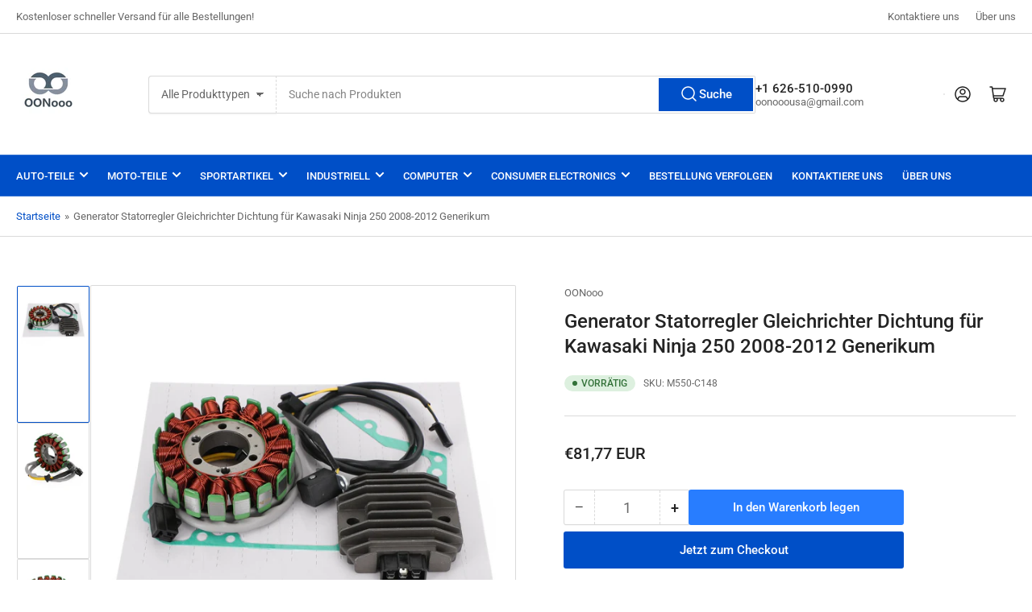

--- FILE ---
content_type: text/javascript; charset=utf-8
request_url: https://oonooo.com/products/generator-stator-regulator-rektifikator-gasket-set-for-kawasaki-ninja-250-2008-2012-generikum.js
body_size: 2064
content:
{"id":7825013211393,"title":"Generator Statorregler Gleichrichter Dichtung für Kawasaki Ninja 250 2008-2012 Generikum","handle":"generator-stator-regulator-rektifikator-gasket-set-for-kawasaki-ninja-250-2008-2012-generikum","description":"\u003cp\u003eMagneto-Spulen-Stator + Spannungsregler + Dichtung ASSY für Kawasaki Ninja 250 EX 250 2008-2012\u003cbr\u003e\n \u003cbr\u003e\nMerkmale:\u003cbr\u003e\nHergestellt aus hochgradigem magnetisch leitf?higem Material, um die magnetischen Verluste zu minimieren.\u003cbr\u003e\nComputerisierte Wicklung zur Optimierung der Qualit?t der Kupferkabel\u003cbr\u003e\nH?here elektrische Komponenten.\u003cbr\u003e\nVerbessert dramatisch die Zuverl?ssigkeit und Haltbarkeit im Vergleich zu Aktieneinheiten.\u003cbr\u003e\nBleidr?hte mit der besten Qualit?t mit Isolierung bringen sowohl verst?rkte Abrieb als auch hitzebest?ndige.\u003cbr\u003e\nGleichrichter aus elektro-leitender Laminationsmaterial von h?chster Qualit?t.\u003cbr\u003e\nVerbesserte Kühlk?rper- und Ladef?higkeiten.\u003cbr\u003e\nDirekter Austausch in Ihre ursprüngliche Einheit.\u003cbr\u003e\nPlug-and-Play, direkte Passform, Anweisung ist nicht enthalten.\u003c\/p\u003e\n\n\u003cp\u003eSpezifikationen:\u003cbr\u003e\nZustand: Aftermarket 100% brandneu\u003cbr\u003e\nTyp: Stator + Regler + Dichtung\u003c\/p\u003e\n\n\u003cp\u003eTeilenummer Ersatz:\u003cbr\u003e\nStator Assy: 21003-0074, 21003-0114\u003cbr\u003e\nGleichrichter, Regler: 21066-0027\u003cbr\u003e\nDichtung, Generatorabdeckung: 11009-1570, 11009-1873, 11060-1920\u003c\/p\u003e\n\n\u003cp\u003eAusstattung:\u003cbr\u003e\nFit für Kawasaki EX250 Ninja 250 2008-2012\u003c\/p\u003e\n\n\u003cp\u003e(Kompatibilit?tsdiagramm dient nur als Referenz !!!)\u003cbr\u003e\n(Bitte vergleichen Sie mit Ihrer fehlerhaften Einheit und dem Bild, das wir zur Entscheidung über die Ausstattung zur Verfügung gestellt haben.)\u003c\/p\u003e\n\n\u003cp\u003ePaket beinhaltet:\u003cbr\u003e\n1 x Statorspule\u003cbr\u003e\n1 x Regler Gleichrichter\u003cbr\u003e\n1 x Generatordichtung\u003c\/p\u003e\n\n\u003cp\u003eNotiz:\u003cbr\u003e\nVor der Installation Ihres neuen Statorregler -Gleichrichters;\u003c\/p\u003e\n\n\u003cp\u003eüberprüfen Sie den Wechselstromausgang des Stators.\u003cbr\u003e\nErsetzen Sie alle verbrannten oder korrodierten Anschlüsse am Stator und des Reglers\/Gleichrichters.\u003cbr\u003e\nüberprüfen und reparieren Sie alle geschmolzenen Verkabelungen.\u003cbr\u003e\nVerwenden Sie das Hi-Temp-Dielektrikum an allen Anschlüssen.\u003cbr\u003e\nUnser Stator \/ Regler kann einen anderen Kabel -Farbcode verwenden als Ihr Original.\u003cbr\u003e\nAlle Dr?hte sind in der richtigen Reihenfolge installiert. Bitte ?ndern Sie keine der Kabelkonfigurationen.\u003cbr\u003e\nDieser Stator ist als direkter Plug-In-Austausch konzipiert und sollte als solches verwendet werden.\u003cbr\u003e\nVerwenden Sie beim Statorstator immer die Verriegelungsverbindung.\u003cbr\u003e\nWenn unser Stator eine Abholspule enth?lt, stellen Sie immer sicher, dass der Luftspalt bei der Installation korrekt ist.\u003c\/p\u003e\n\n\u003cp\u003eSie erhalten genau das, was Sie in Bildern sehen, wenn Sie Zweifel haben, z?gern Sie nicht, unseren Artikel mit Ihrem ursprünglichen Teil zu vergleichen.\u003c\/p\u003e\n\n\u003cp\u003eVersand:\u003cbr\u003e\nKostenloser Versand\u003cbr\u003e\nBearebeitungszeit: Versand Innerhalb von 24 Stundenlieferzeit: 6-8 WerKtage\u003c\/p\u003e\n\n\u003cp\u003eGarantie:\u003cbr\u003e\n1. Zustand: 100% Nagelneu\u003cbr\u003e\n2. Garantiezeitraum: 1 Jahre\u003cbr\u003e\n3. 24-stunden-Support: Bieten Sie Zeitnahen After-Sales-Support\u003c\/p\u003e","published_at":"2022-09-01T02:09:46-07:00","created_at":"2022-09-01T02:09:55-07:00","vendor":"OONooo","type":"Stator Coil+Regulator+Gasket","tags":["Kawasaki","Kawasaki Stator Coil+Regulator+Gasket","Q2208","Stator Coil+Regulator+Gasket","TestY"],"price":8177,"price_min":8177,"price_max":8177,"available":true,"price_varies":false,"compare_at_price":null,"compare_at_price_min":0,"compare_at_price_max":0,"compare_at_price_varies":false,"variants":[{"id":43291459911937,"title":"Default Title","option1":"Default Title","option2":null,"option3":null,"sku":"M550-C148","requires_shipping":true,"taxable":false,"featured_image":null,"available":true,"name":"Generator Statorregler Gleichrichter Dichtung für Kawasaki Ninja 250 2008-2012 Generikum","public_title":null,"options":["Default Title"],"price":8177,"weight":1510,"compare_at_price":null,"inventory_management":"shopify","barcode":null,"quantity_rule":{"min":1,"max":null,"increment":1},"quantity_price_breaks":[],"requires_selling_plan":false,"selling_plan_allocations":[]}],"images":["\/\/cdn.shopify.com\/s\/files\/1\/0424\/4983\/0042\/products\/475e834429b338ed9caa524ad9293ddc.jpg?v=1745576196","\/\/cdn.shopify.com\/s\/files\/1\/0424\/4983\/0042\/products\/ed3236972c041f077552cfbee42e50e5.jpg?v=1745576196","\/\/cdn.shopify.com\/s\/files\/1\/0424\/4983\/0042\/products\/981fe301ca9c38418ec156b979df89e5.jpg?v=1745576196","\/\/cdn.shopify.com\/s\/files\/1\/0424\/4983\/0042\/products\/74bdd55ded8ba0951e144aac02840e2d.jpg?v=1745576196","\/\/cdn.shopify.com\/s\/files\/1\/0424\/4983\/0042\/products\/29505dd7843efc9c0fb206491c7563e0.jpg?v=1745576196","\/\/cdn.shopify.com\/s\/files\/1\/0424\/4983\/0042\/products\/c49819ee72f3bd670d6dad31dab9d050.jpg?v=1745576196","\/\/cdn.shopify.com\/s\/files\/1\/0424\/4983\/0042\/products\/b57b8f3c3756a59e77217498625fec8f.jpg?v=1745576197"],"featured_image":"\/\/cdn.shopify.com\/s\/files\/1\/0424\/4983\/0042\/products\/475e834429b338ed9caa524ad9293ddc.jpg?v=1745576196","options":[{"name":"Title","position":1,"values":["Default Title"]}],"url":"\/products\/generator-stator-regulator-rektifikator-gasket-set-for-kawasaki-ninja-250-2008-2012-generikum","media":[{"alt":null,"id":31329307656449,"position":1,"preview_image":{"aspect_ratio":1.0,"height":1600,"width":1600,"src":"https:\/\/cdn.shopify.com\/s\/files\/1\/0424\/4983\/0042\/products\/475e834429b338ed9caa524ad9293ddc.jpg?v=1745576196"},"aspect_ratio":1.0,"height":1600,"media_type":"image","src":"https:\/\/cdn.shopify.com\/s\/files\/1\/0424\/4983\/0042\/products\/475e834429b338ed9caa524ad9293ddc.jpg?v=1745576196","width":1600},{"alt":null,"id":31329307689217,"position":2,"preview_image":{"aspect_ratio":1.0,"height":1600,"width":1600,"src":"https:\/\/cdn.shopify.com\/s\/files\/1\/0424\/4983\/0042\/products\/ed3236972c041f077552cfbee42e50e5.jpg?v=1745576196"},"aspect_ratio":1.0,"height":1600,"media_type":"image","src":"https:\/\/cdn.shopify.com\/s\/files\/1\/0424\/4983\/0042\/products\/ed3236972c041f077552cfbee42e50e5.jpg?v=1745576196","width":1600},{"alt":null,"id":31329307721985,"position":3,"preview_image":{"aspect_ratio":1.0,"height":1600,"width":1600,"src":"https:\/\/cdn.shopify.com\/s\/files\/1\/0424\/4983\/0042\/products\/981fe301ca9c38418ec156b979df89e5.jpg?v=1745576196"},"aspect_ratio":1.0,"height":1600,"media_type":"image","src":"https:\/\/cdn.shopify.com\/s\/files\/1\/0424\/4983\/0042\/products\/981fe301ca9c38418ec156b979df89e5.jpg?v=1745576196","width":1600},{"alt":null,"id":31329307754753,"position":4,"preview_image":{"aspect_ratio":1.0,"height":1600,"width":1600,"src":"https:\/\/cdn.shopify.com\/s\/files\/1\/0424\/4983\/0042\/products\/74bdd55ded8ba0951e144aac02840e2d.jpg?v=1745576196"},"aspect_ratio":1.0,"height":1600,"media_type":"image","src":"https:\/\/cdn.shopify.com\/s\/files\/1\/0424\/4983\/0042\/products\/74bdd55ded8ba0951e144aac02840e2d.jpg?v=1745576196","width":1600},{"alt":null,"id":31329307787521,"position":5,"preview_image":{"aspect_ratio":1.0,"height":1600,"width":1600,"src":"https:\/\/cdn.shopify.com\/s\/files\/1\/0424\/4983\/0042\/products\/29505dd7843efc9c0fb206491c7563e0.jpg?v=1745576196"},"aspect_ratio":1.0,"height":1600,"media_type":"image","src":"https:\/\/cdn.shopify.com\/s\/files\/1\/0424\/4983\/0042\/products\/29505dd7843efc9c0fb206491c7563e0.jpg?v=1745576196","width":1600},{"alt":null,"id":31329307820289,"position":6,"preview_image":{"aspect_ratio":1.0,"height":1600,"width":1600,"src":"https:\/\/cdn.shopify.com\/s\/files\/1\/0424\/4983\/0042\/products\/c49819ee72f3bd670d6dad31dab9d050.jpg?v=1745576196"},"aspect_ratio":1.0,"height":1600,"media_type":"image","src":"https:\/\/cdn.shopify.com\/s\/files\/1\/0424\/4983\/0042\/products\/c49819ee72f3bd670d6dad31dab9d050.jpg?v=1745576196","width":1600},{"alt":null,"id":31329307853057,"position":7,"preview_image":{"aspect_ratio":1.0,"height":1600,"width":1600,"src":"https:\/\/cdn.shopify.com\/s\/files\/1\/0424\/4983\/0042\/products\/b57b8f3c3756a59e77217498625fec8f.jpg?v=1745576197"},"aspect_ratio":1.0,"height":1600,"media_type":"image","src":"https:\/\/cdn.shopify.com\/s\/files\/1\/0424\/4983\/0042\/products\/b57b8f3c3756a59e77217498625fec8f.jpg?v=1745576197","width":1600}],"requires_selling_plan":false,"selling_plan_groups":[]}

--- FILE ---
content_type: text/javascript
request_url: https://oonooo.com/cdn/shop/t/14/assets/button-top.js?v=143728191179442520481742198179
body_size: -502
content:
customElements.get("button-top")||customElements.define("button-top",class extends HTMLElement{constructor(){super(),this.button=this.querySelector(".button-top"),this.button&&(this.timeout=null,window.addEventListener("scroll",()=>{clearTimeout(this.timeout),this.timeout=setTimeout(()=>{window.scrollY>400?this.button.classList.add("button-top-visible"):this.button.classList.remove("button-top-visible")},250)}),this.button.addEventListener("click",event=>{event.preventDefault(),this.handleClick()}))}handleClick(){document.documentElement.scrollTo({top:0,behavior:"smooth"})}});
//# sourceMappingURL=/cdn/shop/t/14/assets/button-top.js.map?v=143728191179442520481742198179
